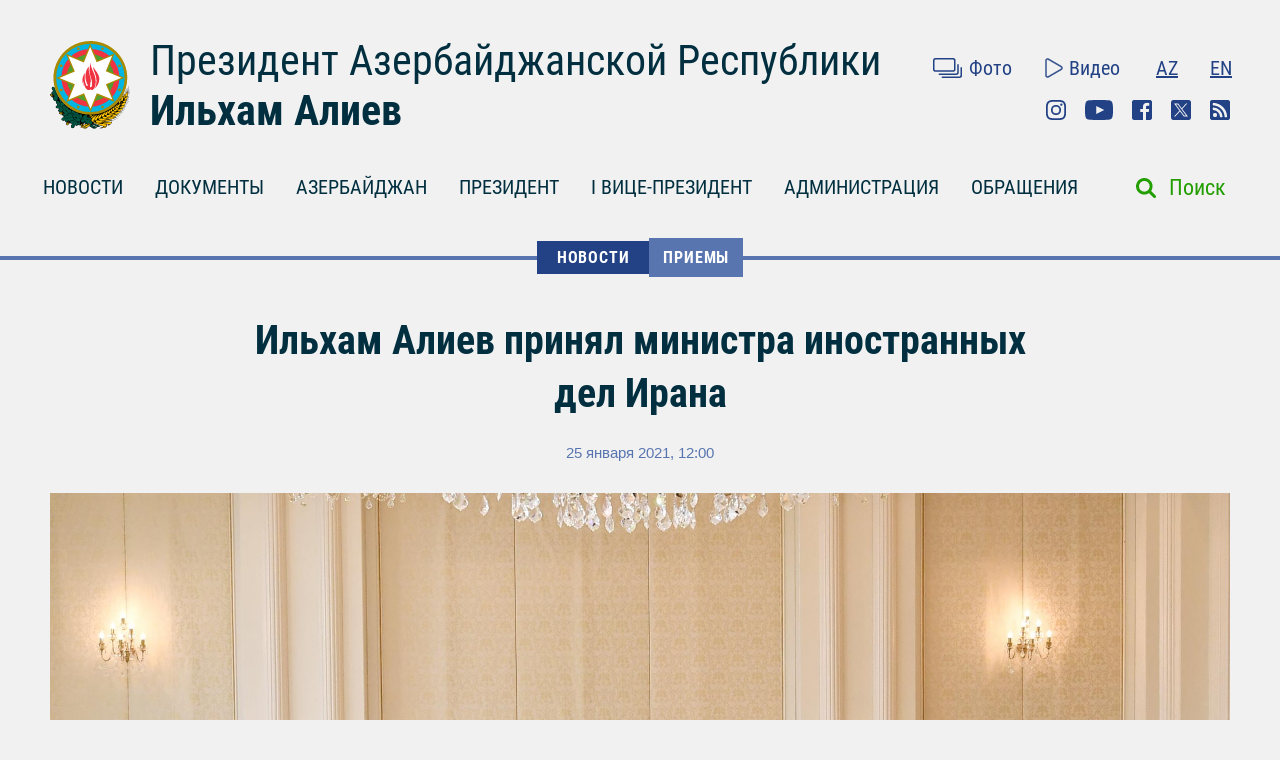

--- FILE ---
content_type: text/html; charset=UTF-8
request_url: https://president.az/ru/articles/view/50355
body_size: 10993
content:
<!DOCTYPE html>
<html lang="ru">
<head>
    <title>Ильхам Алиев принял министра иностранных дел Ирана &raquo; Официальный сайт президента Азербайджанской Республики</title>
    <meta content="IE=Edge,chrome=1" http-equiv="X-UA-Compatible"/>
    <meta charset="utf-8"/>
    <meta content="width=device-width, initial-scale=1.0" name="viewport"/>
    <link href="/manifest.json" rel="manifest"/>
    <meta content="https://static.president.az/assets/president-administration-cd9d828859c913129ca1bcc7618a9c73a4aebc5034302517f360bc44f964b10e.png" property="og:image"/>
    <link href="/favicon.ico" rel="icon" type="image/x-icon"/>
    <link rel="stylesheet" media="screen" href="https://static.president.az/assets/application-fc89c1ac0afecc2fc1476dc0392820d54f0289d89eb54c25ea19c2445ffe10f6.css"/>
    <link rel="stylesheet" media="screen" href="https://static.president.az/assets/fonts-adacd79b395fc2a70e9f3b0025bb4e627df0b9478f8d67e64794b52877f63dd4.css"/>
    <link rel="stylesheet" media="screen" href="https://static.president.az/assets/css/default.css?v=9"/>
        <style>
        .featured-twitter-feed iframe {
            position: absolute;
            left: 0;
            width: 100%;
            height: 100%;
            border: none;
        }
    </style>

</head>
<body>
<header class="main-header main-header--remove-pseudo">
    <div class="container">

        <div class="main-header_header">
            <div class="main-header_logo logo-ru">
                <a href="/ru"><img src="https://static.president.az/assets/svg/gerb-721e7548761107d59f6c0daa8d942f65b82dfa61030d0fe4b237f5b9bb436d18.svg" alt="logo"></a>
            </div>
            <div class="main-header_heading">
                <a class="title title-ru" href="/ru">Президент Азербайджанской Республики</a>
                <a class="name name-ru" href="/ru">Ильхам Алиев</a>
            </div>
            <div class="main-header_top-links">
                <div class="top-row">
                    <ul class="top-row_media">
                        <li class="top-row_items"><a class="top-row_media-link top-row--media-photos" href="/ru/photos">Фото</a></li>
                        <li class="top-row_items"><a class="top-row_media-link top-row--media-videos" href="/ru/videos">Видео</a></li>
                    </ul>
                    <ul class="top-row_lang">
                        <li class="top-row_lang-items"><a class="top-row_lang-link" href="/az/articles/view/50355">AZ</a></li><li class="top-row_lang-items"><a class="top-row_lang-link" href="/en/articles/view/50355">EN</a></li>                    </ul>
                </div>
                <div class="bottom-row">
                    <ul class="bottom-row_scn-list">
                        <li class="bottom-row_items"><a class="bottom-row_scn-link bottom-row--instagram" target="_blank" href="https://www.instagram.com/presidentaz/">Instagram</a></li><li class="bottom-row_items"><a class="bottom-row_scn-link bottom-row--youtube" target="_blank" href="https://www.youtube.com/user/presidentaz">Youtube</a></li><li class="bottom-row_items"><a class="bottom-row_scn-link bottom-row--facebook" target="_blank" href="https://www.facebook.com/PresidentIlhamAliyev">Facebook</a></li><li class="bottom-row_items"><a class="bottom-row_scn-link bottom-row--twitter" target="_blank" href="https://twitter.com/presidentaz">Twitter</a></li><li class="bottom-row_items"><a class="bottom-row_scn-link bottom-row--rss" target="_blank" href="/ru/rss">Rss</a></li>                    </ul>
                </div>
            </div>
        </div>

        <div class="nav-search-fixed">
            <nav class="main-header_navbar">
                <ul class="navbar_list">
                    <li class="main-header_logo">
                        <a href="/ru"><img src="https://static.president.az/assets/svg/gerb-721e7548761107d59f6c0daa8d942f65b82dfa61030d0fe4b237f5b9bb436d18.svg" alt="logo"></a>
                    </li>
                    <li class="navbar_items js-padding"><span class="drop-submenu"></span><a class="navbar_link" href="/ru/news">НОВОСТИ</a><ul class="submenu"><li class="submenu-i"><a href="/ru/news/category/meetings">Встречи</a></li><li class="submenu-i"><a href="/ru/news/category/events">Мероприятия</a></li><li class="submenu-i"><a href="/ru/news/category/visits">Визиты</a></li><li class="submenu-i"><a href="/ru/news/category/receptions">Приемы</a></li><li class="submenu-i"><a href="/ru/news/category/speeches">Выступления</a></li><li class="submenu-i"><a href="/ru/news/category/signing">Подписания</a></li><li class="submenu-i"><a href="/ru/news/category/press">Пресс-конференции</a></li><li class="submenu-i"><a href="/ru/news/category/interviews">Интервью</a></li><li class="submenu-i"><a href="/ru/news/category/press_info">Сообщения Пресс-Cлужбы</a></li></ul></li><li class="navbar_items js-padding"><span class="drop-submenu"></span><a class="navbar_link" href="/ru/documents">ДОКУМЕНТЫ</a><ul class="submenu"><li class="submenu-i"><a href="/ru/documents/category/letters">Письма</a></li><li class="submenu-i"><a href="/ru/documents/category/decrees">Указы</a></li><li class="submenu-i"><a href="/ru/documents/category/orders">Распоряжения</a></li><li class="submenu-i"><a href="/ru/documents/category/addresses">Обращения</a></li><li class="submenu-i"><a href="/ru/documents/category/statements">Заявления</a></li><li class="submenu-i"><a href="/ru/documents/category/laws">Законы</a></li></ul></li><li class="navbar_items js-padding"><span class="drop-submenu"></span><a class="navbar_link" href="/ru/regions">АЗЕРБАЙДЖАН</a><ul class="submenu"><li class="submenu-i"><a href="/ru/pages/view/azerbaijan/leader">Общенациональный лидер</a></li><li class="submenu-i"><a href="/ru/pages/view/azerbaijan/history">История</a></li><li class="submenu-i"><a href="/ru/regions">Территория</a></li><li class="submenu-i"><a href="/ru/pages/view/azerbaijan/population">Население</a></li><li class="submenu-i"><a href="/ru/pages/view/azerbaijan/constitution">Конституция</a></li><li class="submenu-i"><a href="/ru/pages/view/azerbaijan/symbols">Символы</a></li><li class="submenu-i"><a href="/ru/pages/view/azerbaijan/holidays">Праздники</a></li><li class="submenu-i"><a href="/ru/pages/view/azerbaijan/karabakh">Армяно-азербайджанский конфликт</a></li><li class="submenu-i"><a href="/ru/pages/view/azerbaijan/karabakh2">Отечественная война</a></li><li class="submenu-i"><a href="/ru/greatreturn">Великое возвращение</a></li><li class="submenu-i"><a href="/ru/pages/view/azerbaijan/memories">Кровная память</a></li><li class="submenu-i"><a href="/ru/pages/view/azerbaijan/contract">Энергетические проекты</a></li><li class="submenu-i"><a href="/ru/pages/view/azerbaijan/silkroad">Азербайджан – транспортный узел Евразии</a></li><li class="submenu-i"><a href="/ru/pages/view/azerbaijan/cop29">Председательство Азербайджана на COP29</a></li><li class="submenu-i"><a href="/ru/photos/azerbaijan">Фотоальбом</a></li><li class="submenu-i"><a href="/ru/videos/azerbaijan">Видео</a></li></ul></li><li class="navbar_items js-padding"><span class="drop-submenu"></span><a class="navbar_link" href="/ru/pages/view/president/biography">ПРЕЗИДЕНТ</a><ul class="submenu"><li class="submenu-i"><a href="/ru/pages/view/president/power">Президентская власть</a></li><li class="submenu-i"><a href="/ru/archive">Рабочий график</a></li><li class="submenu-i"><a href="/ru/pages/view/president/biography">Биография</a></li><li class="submenu-i"><a href="http://www.mehriban-aliyeva.az/" target="_blank">Первая Леди</a></li></ul></li><li class="navbar_items js-padding"><span class="drop-submenu"></span><a class="navbar_link" href="/ru/pages/view/first-vice-president/biography">I ВИЦЕ-ПРЕЗИДЕНТ</a><ul class="submenu"><li class="submenu-i"><a href="/ru/pages/view/first-vice-president/services">Секретариат Первого вице-президента</a></li><li class="submenu-i"><a href="/ru/pages/view/first-vice-president/biography">Биография</a></li><li class="submenu-i"><a href="/ru/first_vice_president_news">Новости</a></li><li class="submenu-i"><a href="/ru/first_vice_president_photos">Фотографии</a></li><li class="submenu-i"><a href="/ru/first_vice_president_videos">Видео</a></li><li class="submenu-i"><a href="/ru/first_vice_president_letters">Первому вице-президенту пишут</a></li></ul></li><li class="navbar_items js-padding"><span class="drop-submenu"></span><a class="navbar_link" href="/ru/administration">АДМИНИСТРАЦИЯ</a><ul class="submenu"><li class="submenu-i"><a href="/ru/pages/view/administration/head">Руководитель Администрации</a></li><li class="submenu-i"><a href="/ru/pages/view/administration/structure">Структура</a></li><li class="submenu-i"><a href="/ru/pages/view/administration/palace">Дворец Президента</a></li><li class="submenu-i"><a href="/ru/pages/view/administration/contacts">Контакты</a></li></ul></li><li class="navbar_items js-padding"><span class="drop-submenu"></span><a class="navbar_link" href="/ru/letters">ОБРАЩЕНИЯ</a><ul class="submenu"><li class="submenu-i"><a href="/ru/letters/rules">Написать письмо Президенту</a></li><li class="submenu-i"><a href="/ru/letters">Президенту пишут</a></li><li class="submenu-i"><a href="/ru/pages/view/letters/reception_days">Приемные дни в Центре приема граждан Администрации Президента</a></li><li class="submenu-i"><a href="/ru/appeals/new">Записаться на прием</a></li><li class="submenu-i"><a href="/ru/pages/view/letters/schedule_for_reception">График приема граждан руководителями центральных органов исполнительной власти в городах и районах</a></li></ul></li>                </ul>
            </nav>
        </div>

        <div class="nav-search">
            <nav class="main-header_navbar navbar-ru">
                <div id="hamburger"><span></span><span></span><span></span></div>
                <ul class="navbar_list">
                    <li class="mobile-search-field">
                        <form class="mobile_search-form" action="/ru/search" accept-charset="UTF-8" method="get">
                            <input type="search" name="q" value="" id="mobile_search-field" class="mobile_search-field" placeholder="Поиск"/>
                            <span class="mobile_search-icon"></span>
                        </form>
                    </li>

                    <li class="navbar_items js-padding"><span class="drop-submenu"></span><a class="navbar_link navbar_link-ru" href="/ru/news">НОВОСТИ</a><ul class="submenu"><li class="submenu-i"><a href="/ru/news/category/meetings">Встречи</a></li><li class="submenu-i"><a href="/ru/news/category/events">Мероприятия</a></li><li class="submenu-i"><a href="/ru/news/category/visits">Визиты</a></li><li class="submenu-i"><a href="/ru/news/category/receptions">Приемы</a></li><li class="submenu-i"><a href="/ru/news/category/speeches">Выступления</a></li><li class="submenu-i"><a href="/ru/news/category/signing">Подписания</a></li><li class="submenu-i"><a href="/ru/news/category/press">Пресс-конференции</a></li><li class="submenu-i"><a href="/ru/news/category/interviews">Интервью</a></li><li class="submenu-i"><a href="/ru/news/category/press_info">Сообщения Пресс-Cлужбы</a></li></ul></li><li class="navbar_items js-padding"><span class="drop-submenu"></span><a class="navbar_link navbar_link-ru" href="/ru/documents">ДОКУМЕНТЫ</a><ul class="submenu"><li class="submenu-i"><a href="/ru/documents/category/letters">Письма</a></li><li class="submenu-i"><a href="/ru/documents/category/decrees">Указы</a></li><li class="submenu-i"><a href="/ru/documents/category/orders">Распоряжения</a></li><li class="submenu-i"><a href="/ru/documents/category/addresses">Обращения</a></li><li class="submenu-i"><a href="/ru/documents/category/statements">Заявления</a></li><li class="submenu-i"><a href="/ru/documents/category/laws">Законы</a></li></ul></li><li class="navbar_items js-padding"><span class="drop-submenu"></span><a class="navbar_link navbar_link-ru" href="/ru/regions">АЗЕРБАЙДЖАН</a><ul class="submenu"><li class="submenu-i"><a href="/ru/pages/view/azerbaijan/leader">Общенациональный лидер</a></li><li class="submenu-i"><a href="/ru/pages/view/azerbaijan/history">История</a></li><li class="submenu-i"><a href="/ru/regions">Территория</a></li><li class="submenu-i"><a href="/ru/pages/view/azerbaijan/population">Население</a></li><li class="submenu-i"><a href="/ru/pages/view/azerbaijan/constitution">Конституция</a></li><li class="submenu-i"><a href="/ru/pages/view/azerbaijan/symbols">Символы</a></li><li class="submenu-i"><a href="/ru/pages/view/azerbaijan/holidays">Праздники</a></li><li class="submenu-i"><a href="/ru/pages/view/azerbaijan/karabakh">Армяно-азербайджанский конфликт</a></li><li class="submenu-i"><a href="/ru/pages/view/azerbaijan/karabakh2">Отечественная война</a></li><li class="submenu-i"><a href="/ru/greatreturn">Великое возвращение</a></li><li class="submenu-i"><a href="/ru/pages/view/azerbaijan/memories">Кровная память</a></li><li class="submenu-i"><a href="/ru/pages/view/azerbaijan/contract">Энергетические проекты</a></li><li class="submenu-i"><a href="/ru/pages/view/azerbaijan/silkroad">Азербайджан – транспортный узел Евразии</a></li><li class="submenu-i"><a href="/ru/pages/view/azerbaijan/cop29">Председательство Азербайджана на COP29</a></li><li class="submenu-i"><a href="/ru/photos/azerbaijan">Фотоальбом</a></li><li class="submenu-i"><a href="/ru/videos/azerbaijan">Видео</a></li></ul></li><li class="navbar_items js-padding"><span class="drop-submenu"></span><a class="navbar_link navbar_link-ru" href="/ru/pages/view/president/biography">ПРЕЗИДЕНТ</a><ul class="submenu"><li class="submenu-i"><a href="/ru/pages/view/president/power">Президентская власть</a></li><li class="submenu-i"><a href="/ru/archive">Рабочий график</a></li><li class="submenu-i"><a href="/ru/pages/view/president/biography">Биография</a></li><li class="submenu-i"><a href="http://www.mehriban-aliyeva.az/" target="_blank">Первая Леди</a></li></ul></li><li class="navbar_items js-padding"><span class="drop-submenu"></span><a class="navbar_link navbar_link-ru" href="/ru/pages/view/first-vice-president/biography">I ВИЦЕ-ПРЕЗИДЕНТ</a><ul class="submenu"><li class="submenu-i"><a href="/ru/pages/view/first-vice-president/services">Секретариат Первого вице-президента</a></li><li class="submenu-i"><a href="/ru/pages/view/first-vice-president/biography">Биография</a></li><li class="submenu-i"><a href="/ru/first_vice_president_news">Новости</a></li><li class="submenu-i"><a href="/ru/first_vice_president_photos">Фотографии</a></li><li class="submenu-i"><a href="/ru/first_vice_president_videos">Видео</a></li><li class="submenu-i"><a href="/ru/first_vice_president_letters">Первому вице-президенту пишут</a></li></ul></li><li class="navbar_items js-padding"><span class="drop-submenu"></span><a class="navbar_link navbar_link-ru" href="/ru/administration">АДМИНИСТРАЦИЯ</a><ul class="submenu"><li class="submenu-i"><a href="/ru/pages/view/administration/head">Руководитель Администрации</a></li><li class="submenu-i"><a href="/ru/pages/view/administration/structure">Структура</a></li><li class="submenu-i"><a href="/ru/pages/view/administration/palace">Дворец Президента</a></li><li class="submenu-i"><a href="/ru/pages/view/administration/contacts">Контакты</a></li></ul></li><li class="navbar_items js-padding"><span class="drop-submenu"></span><a class="navbar_link navbar_link-ru" href="/ru/letters">ОБРАЩЕНИЯ</a><ul class="submenu"><li class="submenu-i"><a href="/ru/letters/rules">Написать письмо Президенту</a></li><li class="submenu-i"><a href="/ru/letters">Президенту пишут</a></li><li class="submenu-i"><a href="/ru/pages/view/letters/reception_days">Приемные дни в Центре приема граждан Администрации Президента</a></li><li class="submenu-i"><a href="/ru/appeals/new">Записаться на прием</a></li><li class="submenu-i"><a href="/ru/pages/view/letters/schedule_for_reception">График приема граждан руководителями центральных органов исполнительной власти в городах и районах</a></li></ul></li>
                    <li class="mobile_nav-photo"><a href="/ru/photos">Фото</a></li>
                    <li class="mobile_nav-video"><a href="/ru/videos">Видео</a></li>
                    <li class="mobile_nav-lang"><a href="/az/articles/view/50355">Azerbaijani</a></li><li class="mobile_nav-lang"><a href="/en/articles/view/50355">In English</a></li>                    <li class="mobile_social-links">
                    <a class="mobile_scn instagram" target="_blank" href="https://www.instagram.com/presidentaz/">Instagram</a><a class="mobile_scn youtube" target="_blank" href="https://www.youtube.com/user/presidentaz">Youtube</a><a class="mobile_scn facebook" target="_blank" href="https://www.facebook.com/PresidentIlhamAliyev">Facebook</a><a class="mobile_scn twitter" target="_blank" href="https://twitter.com/presidentaz">Twitter</a><a class="mobile_scn rss" target="_blank" href="/ru/rss">Rss</a>                    </li>
                </ul>
            </nav>
            <form class="main-header_search-form" action="/ru/search" accept-charset="UTF-8" method="get">
                <input type="search" name="q" value="" id="search-field" class="search-field">
                <label class="search-label" for="search-field">Поиск</label>
            </form>
        </div>

        
    </div>
</header>
<div class="main-content_events">
    <div class="breadcrumbs">
        <ul class="breadcrumbs_list">
            
                <li class="breadcrumbs_item"><a class="breadcrumbs_link " href="/ru/news">НОВОСТИ</a></li>
                <li class="breadcrumbs_item"><a class="breadcrumbs_link active-link-events" href="/ru/news/category/receptions">Приемы</a></li>
                        </ul>
    </div>
    <div class="news-body">
        <div class="container">
            <div class="news_heading-date">
                <h1 class="news_heading">Ильхам Алиев принял министра иностранных дел Ирана</h1>
                <span class="news_date">25 января 2021, 12:00</span>
            </div>
            <div class="news_social news--mobile-social">
                <ul>
                    <li><a class="news_link news--fb fb-xfbml-parse-ignore" href="https://www.facebook.com/sharer/sharer.php?u=https://president.az/ru/articles/view/50355" target="_blank"></a></li>
                    <li><a class="news_link news--twr" data-show-count="false" href="https://twitter.com/share?url=https://president.az/ru/articles/view/50355" target="_blank"></a></li>
                    <li><a class="news_link news--telegram" href="https://t.me/share/url?url=https://president.az/ru/articles/view/50355"></a></li>
                    <li><a class="news_link news--whatsapp" href="https://api.whatsapp.com/send?text=https://president.az/ru/articles/view/50355"></a></li>
                </ul>
            </div>
            <div class="news_image"><img src="https://static.president.az/upload/2360x1196/2021/01/25/4rp6yc0t1w_001_1_.jpg" alt="Ильхам Алиев принял министра иностранных дел Ирана"></div>
            <div class="news-text-block">

                <div class="news_social">
                    <ul>
                        <li><a class="news_link news--fb fb-xfbml-parse-ignore" href="https://www.facebook.com/sharer/sharer.php?u=https://president.az/ru/articles/view/50355" target="_blank"></a></li>
                        <li><a class="news_link news--twr" data-show-count="false" href="https://twitter.com/share?url=https://president.az/ru/articles/view/50355" target="_blank"></a></li>
                        <li><a class="news_link news--print" href="https://president.az/ru/articles/view/50355/print"></a></li>
                    </ul>
                </div>

                <div class="news_paragraph-block">
                    <p>25 января Президент Азербайджанской Республики Ильхам Алиев принял министра иностранных дел Исламской Республики Иран Мохаммада Джавада Зарифа.</p><p>Президент Ильхам Алиев сказал:</p><p>-Очень рад вас видеть. Добро пожаловать в Азербайджан.</p><p>Мохаммад Джавад Зариф:</p><p>-Благодарю, господин Президент. Передаю наилучшие пожелания и приветствия Президента Роухани.</p><p>Президент Ильхам Алиев: Большое спасибо. Передайте и мои самые искренние приветствия и наилучшие пожелания в новом году господину Президенту. Год уже начался, и я рад принимать вас в Азербайджане для того, чтобы обсудить наши планы, вновь взглянуть на проделанную работу. Мы очень довольны уровнем сотрудничества между нашими странами. Как вам известно, мы провели многочисленные встречи – более 10 встреч на уровне президентов, а также встречи на уровне других высокопоставленных лиц. Все эти встречи были очень плодотворными. Посетивший недавно вашу страну заместитель премьер-министра Шахин Мустафаев доложил мне о проведенных обсуждениях и договоренностях. Мы осуществили всю запланированную работу. В последние несколько лет мы видим очень хорошие результаты в политической сфере, где две братские страны очень близки, экономической, транспортной, энергетической сферах. Успешно развиваются все проекты, такие как транспортный коридор Север-Юг, который сегодня находится в центре нашего внимания, проекты, связанные с энергетической инфраструктурой. Транспортный коридор Север-Юг работает. Мне только что сообщили, что в прошлом году объем грузоперевозок увеличился почти на 20 процентов. Это очень положительное достижение. Несмотря на то, что мы еще не завершили его полностью, мы движемся в этом направлении.</p><p>Новые возможности, связанные с новой ситуацией в регионе, безусловно, открывают широкие двери для сотрудничества для частных инвесторов, а также государственных структур. В настоящее время на стадии обсуждения находятся новые транспортные связи. Несомненно, наше сотрудничество по Худаферинскому водохранилищу и дальнейшие планы по строительству электростанции уже находятся в очень активной фазе. Надеюсь, что в предстоящие несколько лет мы сможем завершить этот проект и обеспечить обе стороны новым производством электроэнергии. Также успешно идут работы, связанные с проектом, о котором мы договорились на высоком уровне несколько лет назад, – по электростанциям "Ордубад" и "Маразад". Таким образом, у нас широкая повестка дня. Кроме того, надеюсь, что в скором времени состоится церемония закладки фундамента нового моста над рекой и многие другие вопросы.</p><p>У нас много вопросов для обсуждения. В первую очередь я хочу отметить, что высоко оцениваю наши двусторонние связи, их уровень, темпы развития, достижения и новые планы. Конечно, мы будем очень рады видеть иранские компании среди компаний, которые будут участвовать в восстановлении освобожденных от оккупации территорий. Это естественно, потому что, как я уже сказал, нашими партнерами будут только дружественные страны. Конечно, у иранских компаний есть такие преимущества, как близкое расположение к нам, логистика и большой опыт. Таким образом, господин министр, еще раз добро пожаловать.</p><p>Мохаммад Джавад Зариф:</p><p>-Господин Президент, выражаю Вам признательность за то, что приняли нас. Прежде всего, хотел бы поздравить Вас и народ Азербайджана с освобождением ваших территорий. С точки зрения Вашей страны и региона эта победа стала возможной благодаря Вашему руководству и стойкости азербайджанского народа. Надеемся, что это станет началом мирных и нормальных отношений между государствами региона. В соответствии с Вашим предложением по формату сотрудничества «3+3» я совершу визит в 6 стран региона, то есть 5 плюс Иран. Я буду стремиться к обеспечению обсуждения представленного Вами видения, связанного с миром, и воплощения его в реальность, потому что сотрудничество стран региона друг с другом соответствует интересам всех нас.</p><p>После восстановления территориальной целостности Вашей страны и прекращения оккупации, а также обретения азербайджанцами возможности вернуться на родные земли уже сложилась нормальная ситуация, и Иран намерен оказать содействие этой работе. Помимо того, что мы – Ваши друзья, мы также близкие соседи и имеем преимущество по сравнению с другими странами с точки зрения восстановления территорий, куда вернется население и где будут проводиться работы по реконструкции. Мы считаем этих людей семьей и соотечественниками. Вдоль обоих берегов Араза всегда существовали отношения родства и дружбы.</p><p>Такие сферы, как энергетика, реконструкция и сельское хозяйство, которое может быть средством существования для возвращающегося населения, являются для нас приоритетными, и наши компании готовы приступить к работе. Что касается проектов, отмеченных Вашим превосходительством, хотел бы сказать, что мы высоко оцениваем совершенные под Вашим руководством до сих пор визиты, в том числе очень успешные визиты заместителя премьер-министра и министра иностранных дел Вашей страны в Иран. Мы намерены работать по этим направлениям в рамках коридоров Север-Юг и Юг-Запад. Сюда входят производство электроэнергии, сотрудничество в энергетическом секторе, по гидроузлам «Худаферин» и «Гыз галасы» и другие вопросы. Очень рады, что в ходе визитов Ваших официальных лиц в Иран по этим проектам был достигнут стремительный прогресс, и теперь мы можем обладать более протяженной совместной границей дружбы между нашими странами.</p><p>Президент Ильхам Алиев:</p><p>-Конечно. Как вы знаете, во время поездки на территорию Худаферин я назвал эту границу границей дружбы. Это - именно граница дружественных и братских народов.</p>
                                            <div class="article-carousel fotorama" data-autoplay="true" data-ratio="660/430" data-width="100%">
                            <img src="https://static.president.az/upload/1340x1020/2021/01/25/23mnl8oiz2_001_1_.jpg" alt="gallery-photo">                        </div>
                        <div class="link-to_block"><a class="full-size" href="/ru/articles/view/50355/images">Высокое разрешение</a></div>
                        

                </div>

                <div class="news_social news--mobile-social">
                    <ul>
                        <li><a class="news_link news--fb fb-xfbml-parse-ignore" href="https://www.facebook.com/sharer/sharer.php?u=https://president.az/ru/articles/view/50355" target="_blank"></a></li>
                        <li><a class="news_link news--twr" data-show-count="false" href="https://twitter.com/share?url=https://president.az/ru/articles/view/50355" target="_blank"></a></li>
                        <li><a class="news_link news--telegram" href="https://t.me/share/url?url=https://president.az/ru/articles/view/50355"></a></li>
                        <li><a class="news_link news--whatsapp" href="https://api.whatsapp.com/send?text=https://president.az/ru/articles/view/50355"></a></li>
                    </ul>
                </div>

            </div>
        </div>
    </div>
    <div class="news-feed">
        <div class="container">
            <div id="js-article-filter">
                <nav class="news-feed_navbar">
                    <div class="news-feed_sort-by">
                        <a class="sort-by_links sort-by_all sort-by--active"  href="/ru/articles/list/all/1" data-title="Другие публикации">ВСЕ ПУБЛИКАЦИИ</a>
                        <a class="sort-by_links sort-by_news"  href="/ru/articles/list/news/1" data-title="Другие новости">НОВОСТИ</a>
                        <a class="sort-by_links sort-by_documents"  href="/ru/articles/list/documents/1" data-title="Другие документы">ДОКУМЕНТЫ</a>
                        <a class="sort-by_links sort-by_videos" href="/ru/articles/list/videos/1" data-title="Другие видео">ВИДЕО</a>
                        <a class="sort-by_links sort-by_photos" href="/ru/articles/list/photos/1" data-title="Другие фотографии">ФОТО</a>
                    </div>
                </nav>
                <nav class="news-feed_navbar-fixed">
                    <div class="news-feed_sort-by">
                        <a class="sort-by_links sort-by_all sort-by--active" href="/ru/articles/list/all/1" data-title="Другие публикации">ВСЕ ПУБЛИКАЦИИ</a>
                        <a class="sort-by_links sort-by_news" href="/ru/articles/list/news/1" data-title="Другие новости">НОВОСТИ</a>
                        <a class="sort-by_links sort-by_documents" href="/ru/articles/list/documents/1" data-title="Другие документы">ДОКУМЕНТЫ</a>
                        <a class="sort-by_links sort-by_videos" href="/ru/articles/list/videos/1" data-title="Другие видео">ВИДЕО</a>
                        <a class="sort-by_links sort-by_photos" href="/ru/articles/list/photos/1" data-title="Другие фотографии">ФОТО</a>
                    </div>
                </nav>
            </div>

            <div class="news-feed_feed" id="js-article-filter-container">
                                            <article class="news-photo">
                                <div class="news-photo_category">
                                    <span class="category_title mod-for-news">НОВОСТИ</span>
                                    <span class="category_descr">Мероприятия</span>
                                    <span class="category_date">18 января 2026<br>13:15</span>
                                </div>
                                <a class="news-photo_body" href="/ru/articles/view/71331">
                                    <div class="news-photo_photo">
                                        <img src="https://static.president.az/upload/960x572/2026/01/18/1597318448ad85278c1c7d3190948d4a_7724775.jpg" alt="Ильхам Алиев почтил память шехидов 20 Января">
                                    </div>
                                    <div class="news-photo_label">
                                        <span class="label-title">Ильхам Алиев почтил память шехидов 20 Января</span>
                                        <span class="label-date">18 января 2026, 13:15</span>
                                    </div>
                                </a>
                            </article>
                                                        <article class="news-text">
                                <div class="news-text_category">
                                    <span class="category_title mod-for-news">ДОКУМЕНТЫ</span>
                                    <span class="category_descr">Распоряжения</span>
                                    <span class="category_date">16 января 2026<br>17:02</span>
                                </div>
                                <a class="news-text_body" href="/ru/articles/view/71327">
                                    <span>Распоряжение  Президента Азербайджанской Республики     О назначении А.С.Джалилова председателем Правления Закрытого акционерного общества «Азербайджанское Каспийское морское пароходство»</span>
                                    <p>Руководствуясь пунктом 32 статьи 109 Конституции Азербайджанской Республики, постановляю:</p>
<p>Назначить Афгана Сулейман оглу Джалилова...</p></p>
                                    <span class="text_body-date">16 января 2026, 17:02</span>
                                </a>
                            </article>
                                                        <article class="news-text">
                                <div class="news-text_category">
                                    <span class="category_title mod-for-news">ДОКУМЕНТЫ</span>
                                    <span class="category_descr">Распоряжения</span>
                                    <span class="category_date">16 января 2026<br>17:01</span>
                                </div>
                                <a class="news-text_body" href="/ru/articles/view/71326">
                                    <span>Распоряжение  Президента Азербайджанской Республики  Об освобождении Р.Г. Велиева от должности председателя Правления Закрытого акционерного общества «Азербайджанское Каспийское морское пароходство»</span>
                                    <p>Руководствуясь пунктом 32 статьи 109 Конституции Азербайджанской Республики, постановляю:</p>
<p>Освободить Рауфа Гёюш оглу Велиева от должности...</p></p>
                                    <span class="text_body-date">16 января 2026, 17:01</span>
                                </a>
                            </article>
                                                        <article class="news-text">
                                <div class="news-text_category">
                                    <span class="category_title mod-for-news">ДОКУМЕНТЫ</span>
                                    <span class="category_descr">Распоряжения</span>
                                    <span class="category_date">16 января 2026<br>17:00</span>
                                </div>
                                <a class="news-text_body" href="/ru/articles/view/71325">
                                    <span>Распоряжение  Президента Азербайджанской Республики  О награждении Н.В.Исмайловой орденом «Шохрат»</span>
                                    <p>Руководствуясь пунктом 23 статьи 109 Конституции Азербайджанской Республики, постановляю:</p>
<p>За особые заслуги в области журналистики в...</p></p>
                                    <span class="text_body-date">16 января 2026, 17:00</span>
                                </a>
                            </article>
                                                        <article class="news-text">
                                <div class="news-text_category">
                                    <span class="category_title mod-for-news">ДОКУМЕНТЫ</span>
                                    <span class="category_descr">Указы</span>
                                    <span class="category_date">15 января 2026<br>13:05</span>
                                </div>
                                <a class="news-text_body" href="/ru/articles/view/71299">
                                    <span>Указ  Президента Азербайджанской Республики     О создании Западного промышленного парка</span>
                                    <p>Руководствуясь пунктом 32 статьи 109 Конституции Азербайджанской Республики, в целях обеспечения устойчивого развития ненефтяного сектора в...</p></p>
                                    <span class="text_body-date">15 января 2026, 13:05</span>
                                </a>
                            </article>
                                                        <article class="news-text">
                                <div class="news-text_category">
                                    <span class="category_title mod-for-news">ДОКУМЕНТЫ</span>
                                    <span class="category_descr">Распоряжения</span>
                                    <span class="category_date">14 января 2026<br>16:54</span>
                                </div>
                                <a class="news-text_body" href="/ru/articles/view/71290">
                                    <span>Распоряжение  Президента Азербайджанской Республики     Об утверждении «Концепции культуры Азербайджанской Республики «Культура Азербайджана – 2040»</span>
                                    <p>Руководствуясь пунктами 3 и 32 статьи 109 Конституции Азербайджанской Республики, в целях создания современной модели культуры, обеспечивающей...</p></p>
                                    <span class="text_body-date">14 января 2026, 16:54</span>
                                </a>
                            </article>
                                                        <article class="news-text">
                                <div class="news-text_category">
                                    <span class="category_title mod-for-news">ДОКУМЕНТЫ</span>
                                    <span class="category_descr">Распоряжения</span>
                                    <span class="category_date">14 января 2026<br>16:53</span>
                                </div>
                                <a class="news-text_body" href="/ru/articles/view/71291">
                                    <span>Распоряжение  Президента Азербайджанской Республики     Об урегулировании некоторых вопросов, связанных с передачей в управление Шушинского Комплекса Отеля-Конгресс-центра</span>
                                    <p>Руководствуясь пунктом 32 статьи 109 Конституции Азербайджанской Республики, в соответствии с Указом Президента Азербайджанской Республики «О...</p></p>
                                    <span class="text_body-date">14 января 2026, 16:53</span>
                                </a>
                            </article>
                                                        <article class="news-photo">
                                <div class="news-photo_category">
                                    <span class="category_title mod-for-news">НОВОСТИ</span>
                                    <span class="category_descr">Мероприятия</span>
                                    <span class="category_date">13 января 2026<br>19:00</span>
                                </div>
                                <a class="news-photo_body" href="/ru/articles/view/71280">
                                    <div class="news-photo_photo">
                                        <img src="https://static.president.az/upload/960x572/2026/01/13/8c5822555e8921a8ce84169e143f0b3e_9578710.jpg" alt="Ильхам Алиев заложил фундамент Центра специальных операций в Агдеринском районе">
                                    </div>
                                    <div class="news-photo_label">
                                        <span class="label-title">Ильхам Алиев заложил фундамент Центра специальных операций в Агдеринском районе</span>
                                        <span class="label-date">13 января 2026, 19:00</span>
                                    </div>
                                </a>
                            </article>
                                                        <article class="news-photo">
                                <div class="news-photo_category">
                                    <span class="category_title mod-for-news">НОВОСТИ</span>
                                    <span class="category_descr">Мероприятия</span>
                                    <span class="category_date">13 января 2026<br>18:12</span>
                                </div>
                                <a class="news-photo_body" href="/ru/articles/view/71279">
                                    <div class="news-photo_photo">
                                        <img src="https://static.president.az/upload/960x572/2026/01/13/dc92ae3192906987007d4c4de4ea4bf3_2809871.jpg" alt="Ильхам Алиев ознакомился с генпланом города Агдере">
                                    </div>
                                    <div class="news-photo_label">
                                        <span class="label-title">Ильхам Алиев ознакомился с генпланом города Агдере</span>
                                        <span class="label-date">13 января 2026, 18:12</span>
                                    </div>
                                </a>
                            </article>
                                                        <article class="news-video">
                                <div class="news-video_category">
                                    <span class="category_title mod-for-news">НОВОСТИ</span>
                                    <span class="category_date">13 января 2026<br>17:40</span>
                                </div>
                                <div class="news-video_body">
                                    <div class="news-video_video">
                                        <iframe allowfullscreen="allowfullscreen" frameborder="0" src="https://www.youtube.com/embed/gcmoDH-xuw0?rel=0"></iframe>
                                    </div>
                                    <a class="news-video_label" href="/ru/articles/view/71278">
                                        Ильхам Алиев встретился в селе Ашагы Оратаг Агдеринского района с жителями сел Ашагы Оратаг, Чылдыран, Хейвалы и Чапар                                        <span class="news-video_duration"></span>
                                    </a>
                                </div>
                            </article>
                                                        <article class="news-photo">
                                <div class="news-photo_category">
                                    <span class="category_title mod-for-news">НОВОСТИ</span>
                                    <span class="category_descr">Мероприятия</span>
                                    <span class="category_date">13 января 2026<br>15:40</span>
                                </div>
                                <a class="news-photo_body" href="/ru/articles/view/71275">
                                    <div class="news-photo_photo">
                                        <img src="https://static.president.az/upload/960x572/2026/01/13/e4ff9bb779b7011cb27a7ed6bf9a9d5f_5513125.jpg" alt="Ильхам Алиев ознакомился с работами, проделанными в селе Ашагы Оратаг Агдеринского района">
                                    </div>
                                    <div class="news-photo_label">
                                        <span class="label-title">Ильхам Алиев ознакомился с работами, проделанными в селе Ашагы Оратаг Агдеринского района</span>
                                        <span class="label-date">13 января 2026, 15:40</span>
                                    </div>
                                </a>
                            </article>
                                                        <article class="news-photo">
                                <div class="news-photo_category">
                                    <span class="category_title mod-for-news">НОВОСТИ</span>
                                    <span class="category_descr">Мероприятия</span>
                                    <span class="category_date">13 января 2026<br>15:20</span>
                                </div>
                                <a class="news-photo_body" href="/ru/articles/view/71274">
                                    <div class="news-photo_photo">
                                        <img src="https://static.president.az/upload/960x572/2026/01/13/5b41a286b6c10889d4ec0c95fd955e11_2844121.jpg" alt="Ильхам Алиев ознакомился с деятельностью горноперерабатывающего комплекса «Демирли» в селе Джанйатаг Агдеринского района">
                                    </div>
                                    <div class="news-photo_label">
                                        <span class="label-title">Ильхам Алиев ознакомился с деятельностью горноперерабатывающего комплекса «Демирли» в селе Джанйатаг Агдеринского района</span>
                                        <span class="label-date">13 января 2026, 15:20</span>
                                    </div>
                                </a>
                            </article>
                            
                <div class="load-more-row">
                    <a class="load-more-btn" href="/ru/articles/list/all/2" data-title="Другие публикации">Другие публикации</a>
                </div>
            </div>
        </div>
    </div>
</div>
<footer class="main-footer">
    <div class="container">
        <nav class="nav_list">

            
                        <div class="nav_columns">
                            <li class="nav_item">
                                <a class="nav_link" href="/ru/regions">АЗЕРБАЙДЖАН</a>
                                <ul class="submenu"><li class="submenu_item"><a class="submenu_link" href="/ru/pages/view/azerbaijan/leader">Общенациональный лидер</a></li><li class="submenu_item"><a class="submenu_link" href="/ru/pages/view/azerbaijan/history">История</a></li><li class="submenu_item"><a class="submenu_link" href="/ru/regions">Территория</a></li><li class="submenu_item"><a class="submenu_link" href="/ru/pages/view/azerbaijan/population">Население</a></li><li class="submenu_item"><a class="submenu_link" href="/ru/pages/view/azerbaijan/constitution">Конституция</a></li><li class="submenu_item"><a class="submenu_link" href="/ru/pages/view/azerbaijan/symbols">Символы</a></li><li class="submenu_item"><a class="submenu_link" href="/ru/pages/view/azerbaijan/holidays">Праздники</a></li><li class="submenu_item"><a class="submenu_link" href="/ru/pages/view/azerbaijan/karabakh">Армяно-азербайджанский конфликт</a></li><li class="submenu_item"><a class="submenu_link" href="/ru/pages/view/azerbaijan/karabakh2">Отечественная война</a></li><li class="submenu_item"><a class="submenu_link" href="/ru/greatreturn">Великое возвращение</a></li><li class="submenu_item"><a class="submenu_link" href="/ru/pages/view/azerbaijan/memories">Кровная память</a></li><li class="submenu_item"><a class="submenu_link" href="/ru/pages/view/azerbaijan/contract">Энергетические проекты</a></li><li class="submenu_item"><a class="submenu_link" href="/ru/pages/view/azerbaijan/silkroad">Азербайджан – транспортный узел Евразии</a></li><li class="submenu_item"><a class="submenu_link" href="/ru/pages/view/azerbaijan/cop29">Председательство Азербайджана на COP29</a></li><li class="submenu_item"><a class="submenu_link" href="/ru/photos/azerbaijan">Фотоальбом</a></li><li class="submenu_item"><a class="submenu_link" href="/ru/videos/azerbaijan">Видео</a></li></ul>                            </li>
                        </div>
                        
                        <div class="nav_columns">
                            <li class="nav_item">
                                <a class="nav_link" href="/ru/pages/view/president/biography">ПРЕЗИДЕНТ</a>
                                <ul class="submenu"><li class="submenu_item"><a class="submenu_link" href="/ru/pages/view/president/power">Президентская власть</a></li><li class="submenu_item"><a class="submenu_link" href="/ru/archive">Рабочий график</a></li><li class="submenu_item"><a class="submenu_link" href="/ru/pages/view/president/biography">Биография</a></li><li class="submenu_item"><a class="submenu_link" href="http://www.mehriban-aliyeva.az/">Первая Леди</a></li></ul>                            </li>
                        </div>
                        
                        <div class="nav_columns">
                            <li class="nav_item">
                                <a class="nav_link" href="/ru/pages/view/first-vice-president/biography">I ВИЦЕ-ПРЕЗИДЕНТ</a>
                                <ul class="submenu"><li class="submenu_item"><a class="submenu_link" href="/ru/pages/view/first-vice-president/services">Секретариат Первого вице-президента</a></li><li class="submenu_item"><a class="submenu_link" href="/ru/pages/view/first-vice-president/biography">Биография</a></li><li class="submenu_item"><a class="submenu_link" href="/ru/first_vice_president_news">Новости</a></li><li class="submenu_item"><a class="submenu_link" href="/ru/first_vice_president_photos">Фотографии</a></li><li class="submenu_item"><a class="submenu_link" href="/ru/first_vice_president_videos">Видео</a></li><li class="submenu_item"><a class="submenu_link" href="/ru/first_vice_president_letters">Первому вице-президенту пишут</a></li></ul>                            </li>
                        </div>
                        
                        <div class="nav_columns">
                            <li class="nav_item">
                                <a class="nav_link" href="/ru/administration">АДМИНИСТРАЦИЯ</a>
                                <ul class="submenu"><li class="submenu_item"><a class="submenu_link" href="/ru/pages/view/administration/head">Руководитель Администрации</a></li><li class="submenu_item"><a class="submenu_link" href="/ru/pages/view/administration/structure">Структура</a></li><li class="submenu_item"><a class="submenu_link" href="/ru/pages/view/administration/palace">Дворец Президента</a></li><li class="submenu_item"><a class="submenu_link" href="/ru/pages/view/administration/contacts">Контакты</a></li></ul>                            </li>
                        </div>
                        
                        <div class="nav_columns">
                            <li class="nav_item">
                                <a class="nav_link" href="/ru/letters">ОБРАЩЕНИЯ</a>
                                <ul class="submenu"><li class="submenu_item"><a class="submenu_link" href="/ru/letters/rules">Написать письмо Президенту</a></li><li class="submenu_item"><a class="submenu_link" href="/ru/letters">Президенту пишут</a></li><li class="submenu_item"><a class="submenu_link" href="/ru/pages/view/letters/reception_days">Приемные дни в Центре приема граждан Администрации Президента</a></li><li class="submenu_item"><a class="submenu_link" href="/ru/appeals/new">Записаться на прием</a></li><li class="submenu_item"><a class="submenu_link" href="/ru/pages/view/letters/schedule_for_reception">График приема граждан руководителями центральных органов исполнительной власти в городах и районах</a></li></ul>                                        <ul class="scn-list">
                                            <li class="scn-list_item"><a target="_blank" class="scn-list_link scn-list--instagram" href="https://www.instagram.com/presidentaz/">Instagram</a></li><li class="scn-list_item"><a target="_blank" class="scn-list_link scn-list--youtube" href="https://www.youtube.com/user/presidentaz">Youtube</a></li><li class="scn-list_item"><a target="_blank" class="scn-list_link scn-list--facebook" href="https://www.facebook.com/PresidentIlhamAliyev">Facebook</a></li><li class="scn-list_item"><a target="_blank" class="scn-list_link scn-list--twitter" href="https://twitter.com/presidentaz">Twitter</a></li><li class="scn-list_item"><a target="_blank" class="scn-list_link scn-list--rss" href="/ru/rss">Rss</a></li>                                        </ul>
                                                                    </li>
                        </div>
                                </nav>
    </div>
    <div class="bottom-row">
        <div class="container">
            <div class="pa-logo"><img src="https://static.president.az/assets/svg/footer-logo-93d172f1f9c7c242640fc1ccba1544f0b6aa75eec77f0f8c234eeae8a2a39659.svg" alt="logo">
            </div>
            <div class="copyright-info"><p>© 2010-2026 Официальный сайт Президента Азербайджанской Республики. Авторские права защищены.</p>
<p>Управление сайтом осуществляется службой пресс-секретаря Президента Азербайджанской Республики и отделом Администрации Президента Азербайджанской Республики по работе с неправительственными организациями и коммуникации </p></div>
            <div class="footer-links">
                <ul class="footer-links_list">
                    <li class="footer-links_item"><a class="footer-links_link" href="/ru/pages/view/site_info/faq">FAQ</a></li><li class="footer-links_item"><a class="footer-links_link" href="/ru/pages/view/site_info/about">О сайте</a></li><li class="footer-links_item"><a class="footer-links_link" href="http://archive.president.az">Архив материалов за 2007-2010 гг.</a></li>                </ul>
            </div>
        </div>
    </div>
</footer>

<script src="https://static.president.az/assets/js/jquery-3.6.0.min.js"></script>
<script src="https://static.president.az/assets/js/application-5482e96fde194d832d2f9b17e4cb0520acb5d0b206da7ddb8d46cbfc0d0ca22f.js?v=1"></script>

<!-- BEGIN PAGE LEVEL SCRIPTS -->
<script src="https://static.president.az/assets/js/pages/articles_view.js"></script><!-- Global site tag (gtag.js) - Google Analytics -->
<script async src="https://www.googletagmanager.com/gtag/js?id=UA-109829466-1"></script>
<script>
    window.dataLayer = window.dataLayer || [];
    function gtag(){dataLayer.push(arguments);}
    gtag('js', new Date());

    gtag('config', 'UA-109829466-1');
</script>
</body>
</html>